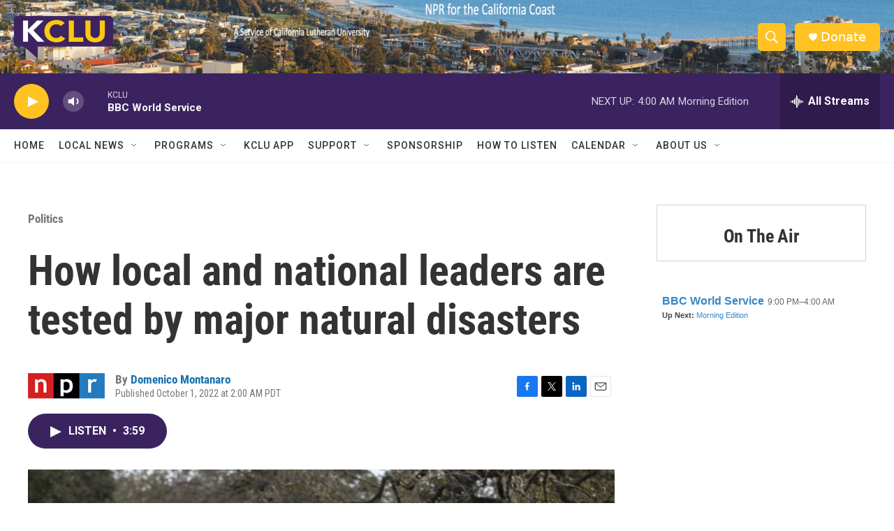

--- FILE ---
content_type: text/html; charset=utf-8
request_url: https://www.google.com/recaptcha/api2/aframe
body_size: 260
content:
<!DOCTYPE HTML><html><head><meta http-equiv="content-type" content="text/html; charset=UTF-8"></head><body><script nonce="ochKCibZzuVV5FM4FG-BWA">/** Anti-fraud and anti-abuse applications only. See google.com/recaptcha */ try{var clients={'sodar':'https://pagead2.googlesyndication.com/pagead/sodar?'};window.addEventListener("message",function(a){try{if(a.source===window.parent){var b=JSON.parse(a.data);var c=clients[b['id']];if(c){var d=document.createElement('img');d.src=c+b['params']+'&rc='+(localStorage.getItem("rc::a")?sessionStorage.getItem("rc::b"):"");window.document.body.appendChild(d);sessionStorage.setItem("rc::e",parseInt(sessionStorage.getItem("rc::e")||0)+1);localStorage.setItem("rc::h",'1769063596492');}}}catch(b){}});window.parent.postMessage("_grecaptcha_ready", "*");}catch(b){}</script></body></html>

--- FILE ---
content_type: text/javascript; charset=utf-8
request_url: https://api.composer.nprstations.org/v1/widget/558c1842e1c897dfd889bb16/now?bust=415927161&callback=jQuery17205120480752654157_1769063595852&format=jsonp&date=2026-01-22&times=true&_=1769063596028
body_size: 364
content:
/**/ typeof jQuery17205120480752654157_1769063595852 === 'function' && jQuery17205120480752654157_1769063595852("<!--NOW PLAYING WIDGET --><div class=\"whatson-block\"><div class=\"whatson-program\"><a href=\"http://www.bbc.co.uk/worldserviceradio\" target=\"_blank\" class=\"whatson-programName\">BBC World Service</a><span>9:00 PM&#8211;4:00 AM</span></div><p><b>Up Next: </b><a href=\"http://www.npr.org/programs/morning-edition/\" target=\"_blank\">Morning Edition</a></p></div>");